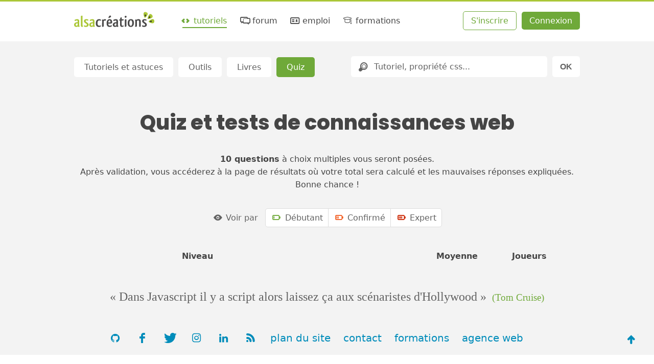

--- FILE ---
content_type: application/javascript
request_url: https://cdn.alsacreations.com/vite/dist/js/jscommon.B1c2nfRO.js
body_size: 3737
content:
(function(t){t.burger=function(d,T){var y={isMobile:!1,isOpen:!0,selectorMenu:".megamenu",classItem:"accessible-megamenu-top-nav-item",breakpoint:543,timeout:!1},n=this;n.settings={};var b=t(d);n.init=function(){n.settings=t.extend({},y,T),v(),N(),n.settings.isMobile=window.matchMedia("(max-width:"+n.settings.breakpoint+"px)").matches,n.settings.isOpen=!n.settings.isMobile,t(n.settings.selectorMenu).addClass("mobile-hidden"),b.removeClass("js-hidden")};var v=function(){var C=b.data();for(var i in C)n.settings[i]=C[i]},N=function(){b.off("click.ham").on("click.ham",n.switchMenu),t(window).on("resize",n.windowResize),n.switchStates()};n.windowResize=function(){clearTimeout(n.timeout),n.timeout=setTimeout(function(){n.settings.isMobile=window.matchMedia("(max-width:"+n.settings.breakpoint+"px)").matches,!n.settings.isMobile&&!n.settings.isOpen&&n.switchMenu(!0)},50)},n.switchStates=function(){var C=n.settings.classItem,i=C+"disabled";n.settings.isMobile?t("."+C).removeClass(C).addClass(i):t("."+i).removeClass(i).addClass(C),t(n.settings.selectorMenu).attr("aria-hidden",!n.settings.isOpen)},n.switchMenu=function(C){typeof C=="boolean"?n.settings.isOpen=C:n.settings.isOpen=!n.settings.isOpen;var i=n.settings.isOpen,h=t(n.settings.selectorMenu);h.attr("aria-hidden",!i),i?h.slideDown("fast"):h.slideUp("fast"),t(this).attr("aria-expanded",i).attr("aria-pressed",i).toggleClass("active",i),n.switchStates()},n.init()},t.fn.burger=function(d){return this.each(function(){if(t(this).data("burger")===void 0){var T=new t.burger(this,d);t(this).data("burger",T)}})},t(".js-burger").burger()})(jQuery);(function(t,d,T){var y="accessibleMegaMenu",n={uuidPrefix:"accessible-megamenu",menuClass:"accessible-megamenu",topNavItemClass:"accessible-megamenu-top-nav-item",panelClass:"accessible-megamenu-panel",panelGroupClass:"accessible-megamenu-panel-group",hoverClass:"hover",focusClass:"focus",openClass:"open"},b={DOWN:40,ENTER:13,ESCAPE:27,LEFT:37,RIGHT:39,SPACE:32,TAB:9,UP:38,keyMap:{48:"0",49:"1",50:"2",51:"3",52:"4",53:"5",54:"6",55:"7",56:"8",57:"9",59:";",65:"a",66:"b",67:"c",68:"d",69:"e",70:"f",71:"g",72:"h",73:"i",74:"j",75:"k",76:"l",77:"m",78:"n",79:"o",80:"p",81:"q",82:"r",83:"s",84:"t",85:"u",86:"v",87:"w",88:"x",89:"y",90:"z",96:"0",97:"1",98:"2",99:"3",100:"4",101:"5",102:"6",103:"7",104:"8",105:"9",190:"."}};function v(i,h){this.element=i,this.settings=t.extend({},n,h),this._defaults=n,this._name=y,this.mouseTimeoutID=null,this.focusTimeoutID=null,this.mouseFocused=!1,this.justFocused=!1,this.init()}v.prototype=function(){var i=0,h=1e3,p="",I=typeof d.hasOwnProperty=="function"&&!!d.hasOwnProperty("ontouchstart"),w,M,m,P,K,G,R,L,A,q,z,U,F;return w=function(e){return t(e).closest(":data(plugin_"+y+")").data("plugin_"+y)},M=function(e){e=t(e);var a=this.settings;e.attr("id")||e.attr("id",a.uuidPrefix+"-"+new Date().getTime()+"-"+ ++i)},m=function(e,a){var s=t(e.target),l=this,f=this.settings,g=this.menu,o=s.closest("."+f.topNavItemClass),r=s.hasClass(f.panelClass)?s:s.closest("."+f.panelClass),x;if(F.call(this,!0),a)if(o=g.find("."+f.topNavItemClass+" ."+f.openClass+":first").closest("."+f.topNavItemClass),o.is(e.relatedTarget)||o.has(e.relatedTarget).length>0)o.length===0&&g.find("[aria-expanded=true]").attr("aria-expanded","false").removeClass(f.openClass).filter("."+f.panelClass).attr("aria-hidden","true");else{if((e.type==="mouseout"||e.type==="focusout")&&o.has(T.activeElement).length>0)return;o.find("[aria-expanded]").attr("aria-expanded","false").removeClass(f.openClass).filter("."+f.panelClass).attr("aria-hidden","true"),(e.type==="keydown"&&e.keyCode===b.ESCAPE||e.type==="DOMAttrModified")&&(x=o.find(":tabbable:first"),setTimeout(function(){g.find("[aria-expanded]."+l.settings.panelClass).off("DOMAttrModified.accessible-megamenu"),x.focus(),l.justFocused=!1},99))}else clearTimeout(l.focusTimeoutID),o.siblings().find("[aria-expanded]").attr("aria-expanded","false").removeClass(f.openClass).filter("."+f.panelClass).attr("aria-hidden","true"),o.find("[aria-expanded]").attr("aria-expanded","true").addClass(f.openClass).filter("."+f.panelClass).attr("aria-hidden","false"),e.type==="mouseover"&&s.is(":tabbable")&&o.length===1&&r.length===0&&g.has(T.activeElement).length>0&&(s.focus(),l.justFocused=!1),F.call(l)},P=function(e){var a=t(e.currentTarget),s=a.closest("."+this.settings.topNavItemClass),l=a.closest("."+this.settings.panelClass);s.length===1&&l.length===0&&s.find("."+this.settings.panelClass).length===1&&(a.hasClass(this.settings.openClass)?this.justFocused?(e.preventDefault(),e.stopPropagation(),this.justFocused=!1):I&&(e.preventDefault(),e.stopPropagation(),m.call(this,e,a.hasClass(this.settings.openClass))):(e.preventDefault(),e.stopPropagation(),m.call(this,e),this.justFocused=!1))},K=function(e){t(e.target).closest(this.menu).length===0&&(e.preventDefault(),e.stopPropagation(),m.call(this,e,!0))},G=function(e){e.originalEvent.attrName==="aria-expanded"&&e.originalEvent.newValue==="false"&&t(e.target).hasClass(this.settings.openClass)&&(e.preventDefault(),e.stopPropagation(),m.call(this,e,!0))},R=function(e){clearTimeout(this.focusTimeoutID);var a=t(e.target),s=a.closest("."+this.settings.panelClass);a.addClass(this.settings.focusClass).on("click.accessible-megamenu",t.proxy(P,this)),this.justFocused=!this.mouseFocused,this.mouseFocused=!1,this.panels.not(s).filter("."+this.settings.openClass).length&&m.call(this,e)},L=function(e){this.justFocused=!1;var a=this,s=t(e.target),l=s.closest("."+this.settings.topNavItemClass);s.removeClass(this.settings.focusClass).off("click.accessible-megamenu"),d.cvox?a.focusTimeoutID=setTimeout(function(){d.cvox.Api.getCurrentNode(function(f){l.has(f).length?clearTimeout(a.focusTimeoutID):a.focusTimeoutID=setTimeout(function(g,o,r){m.call(g,o,r)},275,a,e,!0)})},25):a.focusTimeoutID=setTimeout(function(){m.call(a,e,!0)},300)},A=function(e){var a=this.constructor===v?this:w(this),s=a.settings,l=t(t(this).is("."+s.hoverClass+":tabbable")?this:e.target),f=a.menu,g=a.topnavitems,o=l.closest("."+s.topNavItemClass),r=f.find(":tabbable"),x=l.hasClass(s.panelClass)?l:l.closest("."+s.panelClass),O=x.find("."+s.panelGroupClass),_=l.closest("."+s.panelGroupClass),E,Q=e.keyCode||e.which,S,c,k,j,u=!1,B=b.keyMap[e.keyCode]||"",H,D=o.length===1&&x.length===0;if(!l.is("input:focus, select:focus, textarea:focus, button:focus")){switch(l.is("."+s.hoverClass+":tabbable")&&t("html").off("keydown.accessible-megamenu"),Q){case b.ESCAPE:m.call(a,e,!0);break;case b.DOWN:e.preventDefault(),D?(m.call(a,e),u=o.find("."+s.panelClass+" :tabbable:first").focus().length===1):u=r.filter(":gt("+r.index(l)+"):first").focus().length===1,!u&&d.opera&&d.opera.toString()==="[object Opera]"&&(e.ctrlKey||e.metaKey)&&(r=t(":tabbable"),c=r.index(l),u=t(":tabbable:gt("+t(":tabbable").index(l)+"):first").focus().length===1);break;case b.UP:e.preventDefault(),D&&l.hasClass(s.openClass)?(m.call(a,e,!0),E=g.filter(":lt("+g.index(o)+"):last"),E.children("."+s.panelClass).length&&(u=E.children().attr("aria-expanded","true").addClass(s.openClass).filter("."+s.panelClass).attr("aria-hidden","false").find(":tabbable:last").focus()===1)):D||(u=r.filter(":lt("+r.index(l)+"):last").focus().length===1),!u&&d.opera&&d.opera.toString()==="[object Opera]"&&(e.ctrlKey||e.metaKey)&&(r=t(":tabbable"),c=r.index(l),u=t(":tabbable:lt("+t(":tabbable").index(l)+"):first").focus().length===1);break;case b.RIGHT:e.preventDefault(),D?u=g.filter(":gt("+g.index(o)+"):first").find(":tabbable:first").focus().length===1:(O.length&&_.length&&(u=O.filter(":gt("+O.index(_)+"):first").find(":tabbable:first").focus().length===1),u||(u=o.find(":tabbable:first").focus().length===1));break;case b.LEFT:e.preventDefault(),D?u=g.filter(":lt("+g.index(o)+"):last").find(":tabbable:first").focus().length===1:(O.length&&_.length&&(u=O.filter(":lt("+O.index(_)+"):last").find(":tabbable:first").focus().length===1),u||(u=o.find(":tabbable:first").focus().length===1));break;case b.TAB:c=r.index(l),e.shiftKey&&D&&l.hasClass(s.openClass)?(m.call(a,e,!0),E=g.filter(":lt("+g.index(o)+"):last"),E.children("."+s.panelClass).length&&(u=E.children().attr("aria-expanded","true").addClass(s.openClass).filter("."+s.panelClass).attr("aria-hidden","false").find(":tabbable:last").focus())):e.shiftKey&&c>0?u=r.filter(":lt("+c+"):last").focus().length===1:!e.shiftKey&&c<r.length-1?u=r.filter(":gt("+c+"):first").focus().length===1:d.opera&&d.opera.toString()==="[object Opera]"&&(r=t(":tabbable"),c=r.index(l),e.shiftKey?u=t(":tabbable:lt("+t(":tabbable").index(l)+"):last").focus().length===1:u=t(":tabbable:gt("+t(":tabbable").index(l)+"):first").focus().length===1),u&&e.preventDefault();break;case b.SPACE:if(D)e.preventDefault(),P.call(a,e);else return!0;break;case b.ENTER:return!0;default:if(clearTimeout(this.keydownTimeoutID),p+=B!==p?B:"",p.length===0)return;for(this.keydownTimeoutID=setTimeout(function(){p=""},h),D&&!l.hasClass(s.openClass)?r=r.filter(":not(."+s.panelClass+" :tabbable)"):r=o.find(":tabbable"),e.shiftKey&&(r=t(r.get().reverse())),c=0;c<r.length;c++)if(k=r.eq(c),k.is(l)){S=p.length===1?c+1:c;break}for(H=new RegExp("^"+p.replace(/[\-\[\]{}()*+?.,\\\^$|#\s]/g,"\\$&"),"i"),c=S;c<r.length;c++)if(k=r.eq(c),j=t.trim(k.text()),H.test(j)){u=!0,k.focus();break}if(!u){for(c=0;c<S;c++)if(k=r.eq(c),j=t.trim(k.text()),H.test(j)){k.focus();break}}break}a.justFocused=!1}},q=function(e){(t(e.target).is(this.settings.panelClass)||t(e.target).closest(":focusable").length)&&(this.mouseFocused=!0),this.mouseTimeoutID=setTimeout(function(){clearTimeout(this.focusTimeoutID)},1)},z=function(e){clearTimeout(this.mouseTimeoutID),t(e.target).addClass(this.settings.hoverClass),m.call(this,e),t(e.target).is(":tabbable")&&t("html").on("keydown.accessible-megamenu",t.proxy(A,e.target))},U=function(e){var a=this;t(e.target).removeClass(a.settings.hoverClass),a.mouseTimeoutID=setTimeout(function(){m.call(a,e,!0)},250),t(e.target).is(":tabbable")&&t("html").off("keydown.accessible-megamenu")},F=function(e){var a=this.menu;e?(t("html").off("mouseup.outside-accessible-megamenu, touchend.outside-accessible-megamenu, mspointerup.outside-accessible-megamenu,  pointerup.outside-accessible-megamenu"),a.find("[aria-expanded]."+this.settings.panelClass).off("DOMAttrModified.accessible-megamenu")):(t("html").on("mouseup.outside-accessible-megamenu, touchend.outside-accessible-megamenu, mspointerup.outside-accessible-megamenu,  pointerup.outside-accessible-megamenu",t.proxy(K,this)),a.find("[aria-expanded=true]."+this.settings.panelClass).on("DOMAttrModified.accessible-megamenu",t.proxy(G,this)))},{constructor:v,init:function(){var e=this.settings,a=t(this.element),s=a.children().first(),l=s.children();this.start(e,a,s,l)},start:function(e,a,s,l){var f=this;this.settings=e,this.menu=s,this.topnavitems=l,a.attr("role","navigation"),s.addClass(e.menuClass),l.each(function(g,o){var r,x;o=t(o),o.addClass(e.topNavItemClass),r=o.find(":tabbable:first"),x=o.children(":not(:tabbable):last"),M.call(f,r),x.length&&(M.call(f,x),r.attr({"aria-haspopup":!0,"aria-controls":x.attr("id"),"aria-expanded":!1}),x.attr({role:"group","aria-expanded":!1,"aria-hidden":!0}).addClass(e.panelClass).not("[aria-labelledby]").attr("aria-labelledby",r.attr("id")))}),this.panels=s.find("."+e.panelClass),s.on("focusin.accessible-megamenu",":focusable, ."+e.panelClass,t.proxy(R,this)).on("focusout.accessible-megamenu",":focusable, ."+e.panelClass,t.proxy(L,this)).on("keydown.accessible-megamenu",t.proxy(A,this)).on("mouseover.accessible-megamenu",t.proxy(z,this)).on("mouseout.accessible-megamenu",t.proxy(U,this)).on("mousedown.accessible-megamenu",t.proxy(q,this)),I&&s.on("touchstart.accessible-megamenu",t.proxy(P,this)),s.find("hr").attr("role","separator"),t(T.activeElement).closest(s).length&&t(T.activeElement).trigger("focusin.accessible-megamenu")},getDefaults:function(){return this._defaults},getOption:function(e){return this.settings[e]},getAllOptions:function(){return this.settings},setOption:function(e,a,s){this.settings[e]=a,s&&this.init()}}}(),t.fn[y]=function(i){return this.each(function(){t.data(this,"plugin_"+y)||t.data(this,"plugin_"+y,new t.fn[y].AccessibleMegaMenu(this,i))})},t.fn[y].AccessibleMegaMenu=v;function N(i){return t.expr.filters.visible(i)&&!t(i).parents().addBack().filter(function(){return t.css(this,"visibility")==="hidden"}).length}function C(i,h){var p,I,w,M=i.nodeName.toLowerCase();return M==="area"?(p=i.parentNode,I=p.name,!i.href||!I||p.nodeName.toLowerCase()!=="map"?!1:(w=t("img[usemap=#"+I+"]")[0],!!w&&N(w))):(/input|select|textarea|button|object/.test(M)?!i.disabled:M==="a"&&i.href||h)&&N(i)}t.extend(t.expr[":"],{data:t.expr.createPseudo?t.expr.createPseudo(function(i){return function(h){return!!t.data(h,i)}}):function(i,h,p){return!!t.data(i,p[3])},focusable:function(i){return C(i,!isNaN(t.attr(i,"tabindex")))},tabbable:function(i){var h=t.attr(i,"tabindex"),p=isNaN(h);return(p||h>=0)&&C(i,!p)}})})(jQuery,window,document);jQuery(function(t){var d=t(".megamenu");d.length>0&&d.accessibleMegaMenu(),setTimeout(function(){document.body.classList.remove("init")},500)});
